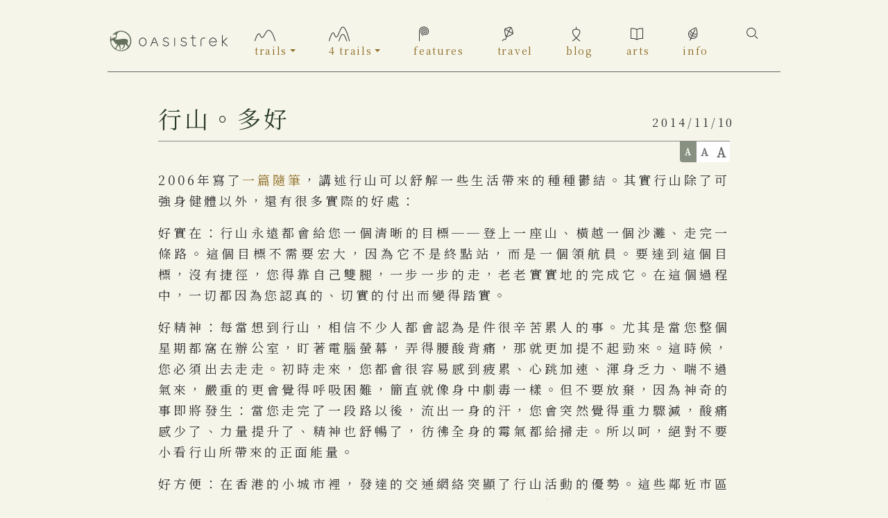

--- FILE ---
content_type: text/html; charset=UTF-8
request_url: https://www.oasistrek.com/blog_benefits.php
body_size: 4591
content:
<!DOCTYPE html PUBLIC "-//W3C//DTD XHTML 1.0 Transitional//EN" "http://www.w3.org/TR/xhtml1/DTD/xhtml1-transitional.dtd">
<html xmlns="http://www.w3.org/1999/xhtml" lang="zh-Hant" xml:lang="zh-Hant"><head>
<meta http-equiv="Content-Type" content="text/html; charset=utf-8" />

<title>行山。多好｜綠洲 Oasistrek</title>
<meta property="og:image" content="http://www.oasistrek.com/images/blog/bf_cover2.png" >
	
<meta name="viewport" content="width=device-width, initial-scale=1, shrink-to-fit=no">
<link rel="stylesheet" href="https://stackpath.bootstrapcdn.com/bootstrap/4.5.0/css/bootstrap.min.css">
<link href="stylesheet_new.css" rel="stylesheet" type="text/css">
<link rel="stylesheet" href="//fonts.googleapis.com/css2?family=Noto+Serif+TC">
<!-- Google tag (gtag.js) -->
<script async src="https://www.googletagmanager.com/gtag/js?id=G-FHR22WXNFE"></script>
<script>
  window.dataLayer = window.dataLayer || [];
  function gtag(){dataLayer.push(arguments);}
  gtag('js', new Date());

  gtag('config', 'G-FHR22WXNFE');
</script>		
</head>	
<body>
<div class="container">
<nav class="navbar navbar-expand-md navbar-light">
	
<a href="../" class="navbar-brand"><img src="images/nav/logo.png" alt="" width="175" height="30"></a>
		
<button type="button" class="navbar-toggler second-button" data-toggle="collapse" data-target="#navbarCollapse" aria-controls="navbarCollapse"  aria-expanded="false" aria-label="Toggle navigation">
<div class="animated-icon2"><span></span><span></span><span></span><span></span></div></button>

<div class="collapse navbar-collapse justify-content-center" id="navbarCollapse">
	
<div class="navbar-nav">
	
<div class="nav-item">				
<div class="dropdown">	
<a href="#" class="dropdown-toggle" id="dropdownMenuButton" data-toggle="dropdown" aria-haspopup="true" aria-expanded="false"><img src="images/nav/trail_icon.png" alt="" width="30" height="30"/><br>trails</a>
	
<div class="dropdown-menu" aria-labelledby="dropdownMenuButton">
<a class="dropdown-item" href="saikung.php">西貢</a>
<hr class="menuline">
<a class="dropdown-item" href="kowloon.php">九龍</a>
<hr class="menuline">
<a class="dropdown-item" href="hongkong.php">香港島</a>	
<hr class="menuline">	
<a class="dropdown-item" href="central.php">新界中部</a>
<hr class="menuline">	
<a class="dropdown-item" href="northeast.php">新界東北部</a>
<hr class="menuline">
<a class="dropdown-item" href="northwest.php">新界西北部</a>
<hr class="menuline">
<a class="dropdown-item" href="lantau.php">大嶼山</a>
<hr class="menuline">	
<a class="dropdown-item" href="outlying.php">離島</a>
<hr class="menuline">	
<a class="dropdown-item" href="barrier_free.php">無障礙</a>
<hr class="menuline">
<a class="dropdown-item" href="trail_summary.php">路線一覽</a>
<hr class="menuline">	
</div>	
</div>
</div>
	
<div class="nav-item">	
<div class="dropdown">	
<a href="#" class="dropdown-toggle" id="dropdownMenuButton2" data-toggle="dropdown" aria-haspopup="true" aria-expanded="false"><img src="images/nav/long_icon.png" alt="" width="30" height="30"/><br>4 trails</a>

<div class="dropdown-menu" aria-labelledby="dropdownMenuButton2">
<a class="dropdown-item" href="mac_trail.php">麥理浩徑</a>
<hr class="menuline">	
<a class="dropdown-item" href="wilson_trail.php">衛奕信徑</a>
<hr class="menuline">	
<a class="dropdown-item" href="hk_trail.php">港島徑</a>
<hr class="menuline">
<a class="dropdown-item" href="lantau_trail.php">鳳凰徑</a>
<hr class="menuline">	
</div>	
	
</div>
</div>

<div class="nav-item">	
<a href="feature.php"><img src="images/nav/feature_icon.png" alt="" width="30" height="30"/><br>features</a></div>
					
<div class="nav-item">						
<a href="travel.php"><img src="images/nav/travel_icon.png" alt="" width="30" height="30"/><br>travel</a></div>

<div class="nav-item">		
<a href="blog.php"><img src="images/nav/blog_icon.png" alt="" width="30" height="30"/><br>blog</a></div>

<div class="nav-item">		
<a href="arts.php"><img src="images/nav/art_icon.png" alt="" width="30" height="30"/><br>arts</a></div>

<div class="nav-item">		
<a href="info.php"><img src="images/nav/info_icon.png" alt="" width="30" height="30"/><br>info</a></div>

<div class="nav-item">		
<a href="search.php"><img src="images/nav/search_icon.png" alt="" width="30" height="30"/><br></a></div>

</div>
</div>    
</nav>

<hr class="line-top">			
	
<div class="blog">
<div class="row">	
<div class="col-md-10"><h1>行山。多好</h1></div>
<div class="col-md-2 date">2014/11/10</div></div>	

<hr class="line-blog">	
<div id="controls-blog">
<a href="#" id="small" class="selected_c">A</a>
<a href="#" id="medium">A</a>
<a href="#" id="large">A</a>
</div>	
	
<p>2006年寫了<a href="blog_suffering.php" target="_blank">一篇隨筆</a>，講述行山可以舒解一些生活帶來的種種鬱結。其實行山除了可強身健體以外，還有很多實際的好處：</p>

<p>好實在：行山永遠都會給您一個清晰的目標──登上一座山、橫越一個沙灘、走完一條路。這個目標不需要宏大，因為它不是終點站，而是一個領航員。要達到這個目標，沒有捷徑，您得靠自己雙腿，一步一步的走，老老實實地的完成它。在這個過程中，一切都因為您認真的、切實的付出而變得踏實。</p>

<p>好精神：每當想到行山，相信不少人都會認為是件很辛苦累人的事。尤其是當您整個星期都窩在辦公室，盯著電腦螢幕，弄得腰酸背痛，那就更加提不起勁來。這時候，您必須出去走走。初時走來，您都會很容易感到疲累、心跳加速、渾身乏力、喘不過氣來，嚴重的更會覺得呼吸困難，簡直就像身中劇毒一樣。但不要放棄，因為神奇的事即將發生：當您走完了一段路以後，流出一身的汗，您會突然覺得重力驟減，酸痛感少了、力量提升了、精神也舒暢了，彷彿全身的霉氣都給掃走。所以呵，絕對不要小看行山所帶來的正面能量。</p>

<p>好方便：在香港的小城市裡，發達的交通網絡突顯了行山活動的優勢。這些鄰近市區的遠足徑，為世界所稱道。要計劃一天往返的行山路線，極為容易；您沒有一天的時間? 那半天都可──星期六上午上班，下午上山，時間剛好；半天的時間也沒有? 你要跟我過不去是不是?來來來，大清早出發，走三個小時，保證早上十時就可以完成。剩下的時間，去忙您的!</p>

<p>好少人：香港這麼小，七百多萬人口，想想都會讓人瘋掉。您可曾試過在旺角鬧市邊走邊張開雙手? 這種原本是最基本的舒展動作，都給狹窄的空間蠶食掉。幸運的是，我們的郊野公園彌補了這一塊缺失。即使是最熱鬧的假日，郊區的人流都遠比市區少。這種活動空間，只有在郊外才找得到。
</p>

<p>好便宜： 這個道理很簡單：在荒山野嶺，沒有名店，無法「鳩嗚」；沒有米芝蓮餐廳，無法大吃大喝；沒有馬路直達，無法「打的」，因此就只有最基本的吃喝需要。有能力的話，多走一段，更可省下部分車資。此外，行山幾乎是沒有裝備方面的入門門檻，一般只要輕便的運動裝束便可。所以哪，行山可說是最低消費的消閒活動之一。</p>

<p>好多選擇：香港的行山路線繁多，長的、短的、難的、易的、攀山的、戲水的路線都有。不相信嗎? 上網去找找啊，那個叫綠甚麼洲的網站，聽說好像還不錯…唔…唔…。又如果你好鍾意影風景，到每個國家都必須要影，例如山呀水呀乜乜乜，那就更合適了。郊區多元的風景，正是攝影愛好者的樂土。不相信嗎?快去看看那個甚麼洲的網站，唔…唔…所以啊，不愁沒有好的路線好的題材，只怕是您不願意。</p>

<p>嗯嗯，看來您已經沒有甚麼藉口了。這種「本少利大」的事，還不趕快去做? 這個週末，就行山去吧!</p>

<hr class="line-blog2">
	
<div class="like"><div class="fb-like" data-href="https://www.oasistrek.com/blog_benefits.php" data-layout="button_count" data-action="like" data-size="large" data-show-faces="false" data-share="false"></div></div>
	
<div class="likecoin-embed likecoin-button">
<div></div>
<iframe scrolling="no" frameborder="0" src="https://button.like.co/in/embed/oasistrek/button?referrer=https%3A%2F%2Fwww.oasistrek.com%2Fblog_benefits.php"></iframe>
</div>	
	
<nav aria-label="breadcrumb">
<ol class="breadcrumb">｜
<li class="breadcrumb-item"><a href="../">主頁</a></li>
<li class="breadcrumb-item"><a href="blog.php">隨筆</a></li>
<li class="breadcrumb-item active" aria-current="page">郊野無礙</li>
｜</ol>
</nav>		

</div>
<hr class="line-bottom">

<div class="copyright">Copyright &copy; 2025 Oasistrek All Rights Reserved</div>

<script defer src="https://stackpath.bootstrapcdn.com/bootstrap/4.3.1/js/bootstrap.min.js"></script>

<script async defer crossorigin="anonymous" src="https://connect.facebook.net/en_GB/sdk.js#xfbml=1&version=v21.0"></script>

<script type="text/javascript" src="https://ajax.googleapis.com/ajax/libs/jquery/1.7.0/jquery.min.js"></script>

<script>
$(document).ready(function(){
  
  $("#small").click(function(event){
    event.preventDefault();
    $("body,.content,.content span").animate({"font-size":"18px"});     
  });
  
  $("#medium").click(function(event){
    event.preventDefault();
    $("body,.content,.content span").animate({"font-size":"20px"});  
  });
  
  $("#large").click(function(event){
    event.preventDefault();
    $("body,.content,.content span").animate({"font-size":"22px"});
  });
	
  $( "a" ).click(function() {
   $("a").removeClass("selected_c");
  $(this).addClass("selected_c");
   });

});	
</script>


<a href="javascript:void(0);" id="scroll" title="Scroll to Top" style="display: none;">Top<span></span></a>

<script type="text/javascript">
	
$(document).ready(function(){
    $(window).scroll(function(){
        if($(this).scrollTop() > 100){
            $('#scroll').fadeIn();
        }else{
            $('#scroll').fadeOut();
        }
    });
    $('#scroll').click(function(){
        $("html, body").animate({ scrollTop: 0 }, 600);
        return false;
    });
});
</script>

<script>
	
	
$(document).ready(function () {
$('.second-button').on('click', function () {
$('.animated-icon2').toggleClass('open');});
});
	
</script>
	
</div>			
</body>
</html>	
	

--- FILE ---
content_type: text/css
request_url: https://www.oasistrek.com/stylesheet_new.css
body_size: 3692
content:
@charset "UTF-8";

body {
background-color:#F6F5EA;
margin:14px auto;
padding:0;
font-family: "Noto Serif TC", sans-serif;	
font-size:18px;
font-weight: 100;
line-height: 1.7em;
letter-spacing: .22em;
text-align: justify;	
color:#333333	
}

row {padding:0}
img {max-width: 100%;height: auto}

.breadcrumb {margin: 10px 0 30px 0}
.breadcrumb, .breadcrumb-item+.breadcrumb-item  {padding:0;background-color:inherit}
nav .breadcrumb .breadcrumb-item, nav .breadcrumb{font-size:16px} 
.breadcrumb-item+.breadcrumb-item{padding:0; margin-left: 0}
.breadcrumb-item+.breadcrumb-item::before{padding:0;display:inline-block;color:#6c757d;content:"\00A0>\00A0"}

h1 {font-size: 34px;color:#293A29; line-height: 38px} 
h2 {font-size: 24px;font-weight: 600; color:#293A29; margin: 25px 0 10px 0; line-height: inherit} 
h3 {font-size: 20px;font-weight: 600;color:#293A29; margin: 25px 0 10px 0; line-height: inherit} 
p {line-height: inherit} 
blockquote {margin: 0;background: #EFEEE1;padding: 1.1em;border-radius: 0.5em; font-style: italic}
figcaption {text-align: center; margin-bottom: 1.8em; font-size:15px}

.line-top {clear:both; margin-top: 0; margin-bottom: 18px;border-color: #666666}
.line-bottom {clear:both; margin-top: 0; margin-bottom: 8px;border-color: #666666}
.line-bottom-cover {clear:both; margin-top: 0; margin-bottom: 6px;border-color: #666666}

.title-eng {font-size:16px; color:#555555; letter-spacing: 4px;line-height: 26px; padding-top: 0; margin-top: 0} 
.area-sk {float:right;width:110px; padding:0 0 0 5px}
.area-kl {float:right;width:116px; padding:0 0 0 5px}
.area-ce {float:right;width:156px; padding:0 0 0 5px}
.area-ne {float:right;width:185px; padding:0 0 0 5px}
.area-nw {float:right;width:190px; padding:0 0 0 5px}
.area-lan {float:right;width:185px; padding:0 0 0 5px}
.area-out {float:right;width:215px; padding:0 0 0 5px}
.area-hk {float:right;width:220px; padding:0 0 0 5px}

.area2 {width: 100%; border-bottom: solid; border-bottom-color: grey; border-bottom-width: thin; padding-bottom: 4px}
.area-chi {font-size: 18px; text-align: right;line-height: 20px}
.area-eng {text-align: right;color: #333333;font-size: 16px; letter-spacing: 0.18em;  line-height: 16px; word-wrap: break-word; padding-top: 4px}
.topo,.wheel {float:right;width:65px;height:auto} 
.topo2 {float:right;width:100px} 
.wheel img{ transform: scaleX(-1)}

hr {border-color: #CDCCCC}
.line {clear:both; border-color: #888888}

a:link,a:visited {font-weight: 400;color:#8D6D25;text-decoration:none}
a:hover {color: #503803; text-decoration:underline}

ul {list-style-position: inside; padding-left: 0}

#langc {float:left}
#lange {float:left}
#langc a:link {display:block;color:white;background-color:#DBDBDB;text-align: center; padding: 0 4px 0 7px;border-top-right-radius:5px;border-top-left-radius:5px; font-weight: bold}
#lange a:link {display:block;color:white;background-color:#DBDBDB;text-align: center; padding: 0 4px 0 4px;border-top-right-radius:5px;border-top-left-radius:5px; font-weight: bold; letter-spacing: 1px}
#langc a:hover, #lange a:hover {color:white;background-color:#89806b; text-decoration:none}

/*Icons*/
.tri {vertical-align:text-bottom; text-align: center}
.weather {vertical-align:text-bottom; margin-top: 6px}

.fingerprint {vertical-align:text-bottom; filter: invert(42%) sepia(6%) saturate(18%) hue-rotate(20deg) brightness(92%) contrast(93%)}
	
.star { margin-bottom: -4px}
.map {background-image: url(svg/map.svg)}
.map:hover, .map:focus {background-image: url(svg/map2.svg)}
.icon {display: inline-block;width: 38px;height: 38px;background-size: cover}

/*Navigation*/
.navbar-brand {margin-right:10px; margin-left:-15px} 
.navbar {padding-right:0}
.navbar-nav {font-size:14px; line-height: 1.4em; letter-spacing:.12em; color: #333333}
.nav-item {margin: 12px 24px 12px 24px}
.nav-item a{color: #8D6D25}
.navbar-toggler {padding-right:4px}
.navbar-toggler:focus,.navbar-toggler:active,.navbar-toggler-icon:focus,.navbar-toggler-icon:active,.navbar-toggler {outline: none;box-shadow: none;border: none; }

.animated-icon2 {width: 30px;height:23px;position: relative;margin: 4px;-webkit-transform: rotate(0deg);-moz-transform: rotate(0deg);-o-transform: rotate(0deg);transform: rotate(0deg);-webkit-transition: .5s ease-in-out;-moz-transition: .5s ease-in-out;-o-transition: .5s ease-in-out;transition: .5s ease-in-out;cursor: pointer}

.animated-icon2 span {display: block;position: absolute;height: 3px;width: 100%;border-radius: 9px;opacity: 1;left: 0;-webkit-transform: rotate(0deg);-moz-transform: rotate(0deg);-o-transform: rotate(0deg);transform: rotate(0deg);-webkit-transition: .25s ease-in-out;-moz-transition: .25s ease-in-out;-o-transition: .25s ease-in-out;transition: .25s ease-in-out}

.animated-icon2 span {background: #8D6D25}
.animated-icon2 span:nth-child(1) {top: 0px}
.animated-icon2 span:nth-child(2), .animated-icon2 span:nth-child(3) {top: 10px}
.animated-icon2 span:nth-child(4) {top: 20px}
.animated-icon2.open span:nth-child(1) {top: 11px;width: 0%;left: 50%}
.animated-icon2.open span:nth-child(2) {-webkit-transform: rotate(45deg);-moz-transform: rotate(45deg);-o-transform: rotate(45deg);transform: rotate(45deg)}
.animated-icon2.open span:nth-child(3) {-webkit-transform: rotate(-45deg);-moz-transform: rotate(-45deg);-o-transform: rotate(-45deg);transform: rotate(-45deg)}
.animated-icon2.open span:nth-child(4) {top: 11px;width: 0%;left: 50%;}

/*Dropdown Menu*/
.dropdown:active,.dropdown:focus {outline: none !important;box-shadow: none;border: none}
.dropdown-toggle:active,.dropdown-toggle:focus {outline: none !important;
 box-shadow: none;border: none}
.dropdown a:link {outline: none !important;box-shadow: none; border:none} 

.dropdown-menu {background-color: #F1F0E3; margin-left: -25px; padding: 4px 0 4px 0 ; border: none; font-size: 18px}
.dropdown-menu a:link,.dropdown-menu a:active, .dropdown-menu a:visited {background-color: inherit; color:#503803} 
.dropdown-menu a:hover{background-color: inherit; color:#8D6D25} 
.dropdown-item {margin: 6px 0} 
.dropdown .dropdown-menu {-webkit-transition: all 0.8s;-moz-transition: all 0.8s;-ms-transition: all 0.8s;-o-transition: all 0.8s;transition: all 0.8s;
max-height: 0;display: block;overflow:hidden;opacity: 0}
.dropdown.show .dropdown-menu {max-height: 500px;opacity: 1;}
.menuline {width: 100px; margin: 0 0 0 20px; padding:0} 

/*Content*/
.container {max-width: 1000px;height:auto; margin: 0 auto;line-height: 1.7em}
.main {background-color:#F6F5EA;border-radius: 6px; border: 1px solid #888888; padding: 30px 30px 0 30px}

.content {margin: 1.4em 0 0.4em 0; font-size: 20px; font-weight: 800; color:#395639} 
.content span {font-size: 18px;font-weight: 100; color:#222222; padding-left: 8px} 

/*Route*/
.route {overflow-x:auto; overflow-y: hidden}
.route td {padding: 0}
.place, .place3, .place5, .place6, .place7, .place8, .place9 {writing-mode: vertical-lr;webkit-writing-mode: vertical-lr;-ms-writing-mode: vertical-lr; direction: ltr;vertical-align:top; display:inline-block;margin:0 auto}
.place3 {height:75px}
.place {height:95px}
.place5 {height:115px}
.place6 {height:135px}
.place7 {height:155px}
.place8 {height:180px}
.place9 {height:220px; text-align: left}
.center {text-align: center}
.bar {min-width: 20px;max-width:98%; border-color: #333333; text-align: center}
.dot {height: 14px; width: 14px;border-radius: 50%;border-style: solid; border-width: 2px;border-color: #516D24;display: inline-block}
.min {letter-spacing: 0.05em; line-height: 1.1em} 

/*Image*/
.img-fluid {padding-bottom: 0; margin-bottom: 0}

/*Transport*/
.transport {width: 100%; text-align: left;border-collapse: collapse} 

/*Reference*/
.type {background:#F1F0E3}
.ref {padding-left: 0;}
.ref li{counter-increment: OrderedList;list-style-type: none;}
.ref li:before {content: "[" counter(OrderedList) "] ";
}

.copyright {display: inline-block; font-size:10px;line-height: 18px }	
.copyright-cover {display: inline-block; font-size:10px; padding-left: 14px;line-height: 18px }	

/*Area Menu*/

.button {width:135px; height:34px; text-align: center; font-size: 19px; padding: 0; margin: 15px 0; position: relative;border: medium; border-bottom: solid; border-top: solid;border-width: 1px}
.button img{
	position: absolute;
	display: block;
	top: 7px;
	left: 0px;
}	
.button span {position: absolute;display:block; width:100%;height:100%;left: 7px;text-align: center;margin-left: auto;margin-right: auto; letter-spacing: 0.06em}
.button a:hover {font-weight:800}

.button-cat {font-size: 20px;margin-top:20px}
.cat-area {color:#666666}
.cat-cat {margin: 20px 0;font-size: 20px}
.cat-cat img{vertical-align: middle; margin-right:15px}

.table td, .table th{padding-left:0;padding-right:0; }

/* Sorting Table */
#myTable {letter-spacing:0.06em; line-height: 1.4em}
th.header {cursor: pointer}
thead th {background-repeat: no-repeat;background-position: right center;}

thead th.up {background-image: url(svg/up.svg);background-size: 20px 20px;	background-position:  40% 50%}
thead th.down {background-image: url(svg/down.svg);background-size: 20px 20px;	background-position:  40% 50%	}

/*Back to top*/
#scroll {position:fixed;right:5%;bottom:12%;cursor:pointer;width:40px;height:40px;background-color:#889181;text-indent:-9999px;display:none;-webkit-border-radius:50px;-moz-border-radius:50px;border-radius:50px;opacity: 0.8}

#scroll span {position:absolute;top:50%;left:50%;margin-left:-8px;margin-top:-12px;height:0;width:0;border:8px solid transparent;border-bottom-color:#ffffff}

#scroll:hover {background-color:grey;opacity:1;filter:"alpha(opacity=100)";-ms-filter:"alpha(opacity=100)";}

/*Social Media*/
.like {clear: both; margin-top: 2em}
.likecoin-button {position: relative;width: 100%;max-width: 485px;max-height: 220px;margin-left: -20px}
.likecoin-button > div {padding-top: 49.48454%;}
.likecoin-button > iframe {position: absolute;top: 0;left: 0;width: 100%;height: 100%}

/*Font Size Changer*/
#controls {float:right;width: 72px;position:relative;;border-radius: 4px 4px 0 0;background-color: #fff;overflow: hidden;text-align:center;vertical-align: bottom;transition:.25s ease-out;}

#controls-blog {float:right;width: 72px;position:relative;padding: 0;margin-top:-40px;border-radius: 0 0 4px 4px;background-color: #fff;overflow: hidden;text-align:center;transition:.25s ease-out;}

#controls a, #controls-blog a  {width: 24px;color:#6B6A6A;display:block;font-weight:bold;padding-left: 3px;text-decoration: none}

#controls a:hover, #controls-blog a:hover{color:white;background-color: #324425;transition:.25s ease-out;}

#controls a.selected_c, #controls-blog a.selected_c {background-color: #889181;color:#fff !important}

#small {font-size:12px !important; float:left}
#medium {font-size:15px !important; float:left}
#large {font-size:18px !important; float:left}

/*blog*/
.blog {margin:0 auto; width:85%; padding-top: 30px}
.line-blog {clear:both; border-color: #888888; margin: 5px 0 40px 0}
.line-blog2 {clear:both; border-color: #888888; margin:30px 0 20px 0}
.date {font-size: 16px; padding-top:10px}

/*Feature*/
.featureh1 {font-size: 34px; margin: 20px 0 15px 0}
.pagination {margin: 30px 0; letter-spacing:0.07em; line-height: 1.6em}
.pagination > li > a:hover {color:#503803}
.pagination > li > a:focus {outline: none; box-shadow: none}
.pagination > .active > a{background-color: #889181 !Important;border-color: #ddd !Important}

@media only screen and (max-width: 980px) {
.nav-item {margin-right: 20px; margin-left: 20px }
.navbar-brand {margin-right:7px} 	
}
@media only screen and (max-width: 900px) {
.nav-item {margin-right: 14px; margin-left: 14px }
.navbar-brand {margin-right:5px} 
}	
@media only screen and (max-width: 800px) {
.nav-item {margin-right: 10px; margin-left: 10px }
.navbar-brand {margin-right:5px} 
}	

@media only screen and (max-width: 650px) {
.area2,.area-chi,.area-eng {display:none}	
thead th.up {background-position:  85% 50%}

thead th.down {background-position:  85% 50%	}	
}

@media only screen and (max-device-width: 800px) {
body {margin-bottom:0;}
h1 {font-size:28px}	
.container {padding: 4px 14px}
.main {border:none;padding-left: 0; padding-right: 0; padding-top: 0}
.title-eng {font-size:12px; letter-spacing: 3px}	
.area-sk,.area-ne,.area2,.area-chi,.area-eng {display:none}
.topo img{width: 50px; height:auto}
.topo2 img{width: 65px; height:auto}	
.wheel img{width: 30px; height:auto}	
.min {font-size: 14px; letter-spacing:0.02em} 	
.content {letter-spacing: 0.3em} 
.transport td, .transport tr {font-size: 14px; letter-spacing:0.04em; line-height: 1.5em} 	
.blog {width:100%; padding-top: 10px}
.star { margin-bottom: -4px; margin-left:-2px; margin-right:-2px}
.like {width: 150px;margin-left: 10px;
transform: scale(1.2);-webkit-transform: scale(1.2);-moz-transform: scale(1.2); -ms-transform: scale(1.2)}
.likecoin-button {max-height: 165px}
	
nav .breadcrumb .breadcrumb-item, nav .breadcrumb{font-size:13px} 
	
.button {width:95px; height:30px; margin: 10px 0; font-size: 14px; letter-spacing: 0.13em}
.button-cat {font-size: 14px}	
.button img{top: 6px}		
.button span {left: 7px}	
.cat-area {font-size:12px; letter-spacing: 3px}	
thead th.up {background-size: 15px 15px;background-position:  95% 50%}
thead th.down {background-size: 15px 15px;background-position:  95% 50%}
#myTable {font-size:16px}	
.pagination {font-size:14px}	
	
}
